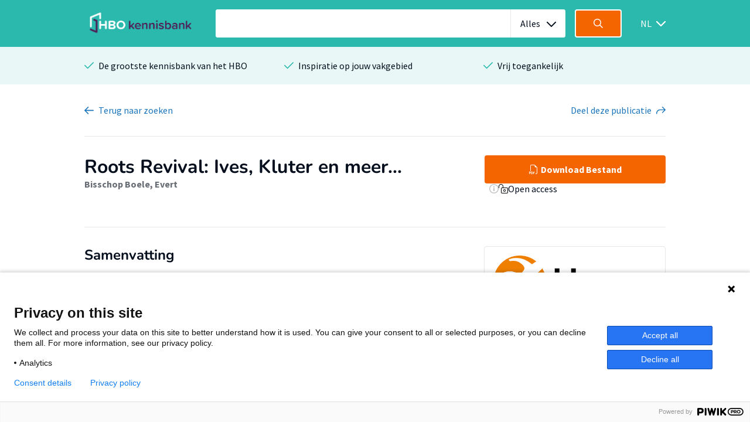

--- FILE ---
content_type: text/html; charset=utf-8
request_url: https://hbo-kennisbank.nl/details/hanze_pure_rest:52d0704e-91fd-407e-875d-e9654e317c21
body_size: 6300
content:
<!DOCTYPE html>
<html class="" lang="nl">
    <head>

    <!-- Meta -->
    <meta charset="UTF-8">
    <meta http-equiv="X-UA-Compatible" content="IE=edge,chrome=1">
    <meta name="viewport" content="width=device-width, initial-scale=1">
    <meta content="Bisschop Boele, Evert" name="citation_author"></meta><meta content="Roots Revival: Ives, Kluter en meer..." name="citation_title"></meta><meta content="Hanze" name="DC.publisher"></meta><meta content="nl" name="citation_language"></meta><meta content="Gastcollege voor studenten Docent Muziek, Prins Claus Conservatorium, Hanzehogeschool Groningen, NL." name="citation_abstract"></meta><meta content="https://hbo-kennisbank.nl/resolve/hanzehogeschoolgroningen/[base64].pdf" name="citation_pdf_url"></meta><meta content="2024/01/26" name="citation_publication_date"></meta><meta content="2024/01/26" name="citation_date"></meta><title>Roots Revival: Ives, Kluter en meer... - HBO Kennisbank</title><style id="antiClickjack">body{display:none !important;}</style><script type="text/javascript">
if (self === top) {
    var antiClickjack = document.getElementById("antiClickjack");
    antiClickjack.parentNode.removeChild(antiClickjack);
} else {
    top.location = self.location;
}</script><link href="/css/fonts.css?version=12.0.10" rel="stylesheet" type="text/css"></link><link href="/css/global.css?version=12.0.10" rel="stylesheet" type="text/css"></link><link href="/css/hbo.css?version=12.0.10" rel="stylesheet" type="text/css"></link><link href="/css/jquery-ui/jquery-ui.min.css?version=12.0.10" rel="stylesheet" type="text/css"></link><link href="/css/bootstrap-icons/bootstrap-icons.css?version=12.0.10" rel="stylesheet" type="text/css"></link><link href="/img/favicon.ico" rel="icon"></link><link href="https://hbo-kennisbank.nl/details/hanze_pure_rest:52d0704e-91fd-407e-875d-e9654e317c21" rel="canonical"></link>
    </head>
    <body class="eupopup"><script type="text/javascript">(function(window, document, dataLayerName, id) { window[dataLayerName]=window[dataLayerName]||[],window[dataLayerName].push({start:(new Date).getTime(),event:"stg.start"});var scripts=document.getElementsByTagName('script')[0],tags=document.createElement('script'); function stgCreateCookie(a,b,c){var d="";if(c){var e=new Date;e.setTime(e.getTime()+24*c*60*60*1e3),d="; expires="+e.toUTCString();f="; SameSite=Strict"}document.cookie=a+"="+b+d+f+"; path=/"} var isStgDebug=(window.location.href.match("stg_debug")||document.cookie.match("stg_debug"))&&!window.location.href.match("stg_disable_debug");stgCreateCookie("stg_debug",isStgDebug?1:"",isStgDebug?14:-1); var qP=[];dataLayerName!=="dataLayer"&&qP.push("data_layer_name="+dataLayerName),isStgDebug&&qP.push("stg_debug");var qPString=qP.length>0?("?"+qP.join("&")):""; tags.async=!0,tags.src="https://surfnl.containers.piwik.pro/"+id+".js"+qPString,scripts.parentNode.insertBefore(tags,scripts); !function(a,n,i){a[n]=a[n]||{};for(var c=0;c<i.length;c++)!function(i){a[n][i]=a[n][i]||{},a[n][i].api=a[n][i].api||function(){var a=[].slice.call(arguments,0);"string"==typeof a[0]&&window[dataLayerName].push({event:n+"."+i+":"+a[0],parameters:[].slice.call(arguments,1)})}}(i[c])}(window,"ppms",["tm","cm"]); })(window, document, 'dataLayer', '9add827f-3771-49be-b9ff-f409680bed94');</script><div id="errorlog"></div><header class="header"><div class="header__inner"><a href="/"><img class="header__logo" src="/img/logo-hbo-kennisbank.png"></img></a><form action="/searchresult" class="search-form" id="search-form" method="get"><div class="search-form__column translatable" data-catalog="header" data-key="placeholder-text"><input class="search-form__field search-form__field--text" name="q" placeholder=" " type="search"><div class="select-wrapper search-form__field--select js-select-resize"><select name="c"><option selected="selected" value="0">Alles</option><option value="10">Bouw &amp; Logistiek</option><option value="5">Economie &amp; Management</option><option value="4">Filosofie &amp; Religie</option><option value="8">Gezondheid</option><option value="2">ICT &amp; Media</option><option value="6">Mens &amp; Maatschappij</option><option value="14">Natuur &amp; Landbouw</option><option value="3">Opvoeding &amp; Onderwijs</option><option value="7">Recht</option><option value="1">Recreatie, Beweging &amp; Sport</option><option value="11">Ruimtelijke ordening &amp; planning</option><option value="12">Taal, Cultuur &amp; Kunsten</option><option value="9">Techniek</option></select><span></span></div><a class="search-form__reset-button icon icon--grey-lighter icon--circle-cross" href="#"></a></div><div class="search-form__column"><button class="search-form__field search-form__field--submit" data-query-arguments="%7B%22has-link%22:%20%5B%22yes%22%5D%7D" href="#"><svg class="icon" height="16" viewbox="0 0 16 16" width="16" xmlns="http://www.w3.org/2000/svg"><path d="M15.6097079,14.5927191 L11.5286292,10.5116404 C12.414382,9.40440449 12.9438202,8 12.9438202,6.47191011 C12.9438202,2.89761798 10.046382,0 6.47191011,0 C2.89761798,0 0,2.89761798 0,6.47191011 C0,10.0462022 2.89761798,12.9438202 6.47191011,12.9438202 C8,12.9438202 9.40440449,12.4142022 10.5116404,11.5284494 L14.5927191,15.6095281 C14.7331236,15.7499326 14.9172135,15.8202247 15.1011236,15.8202247 C15.2852135,15.8202247 15.4693034,15.7499326 15.6097079,15.6095281 C15.8905169,15.3288989 15.8905169,14.8733483 15.6097079,14.5927191 Z M6.47191011,11.505618 C3.69186517,11.505618 1.43820225,9.25195506 1.43820225,6.47191011 C1.43820225,3.69186517 3.69186517,1.43820225 6.47191011,1.43820225 C9.25213483,1.43820225 11.505618,3.69186517 11.505618,6.47191011 C11.505618,9.25195506 9.25213483,11.505618 6.47191011,11.505618 Z" fill="#fff"></path></svg></button></div></form><div class="select-wrapper header__language-toggle"><form action="/lang" class="header__language-toggle select-wrapper" method="get"><select class="submit-on-change" id="lang_toggle" name="lang"><option value="en">EN</option><option selected="selected" value="nl">NL</option></select><span></span></form></div></div></header><div class="usps-bar"><div class="usps-bar__inner"><div class="usps-bar__item"><span class="icon icon--brand-1 icon--check"></span><p class="usps-bar__item__text translatable" data-catalog="usps" data-key="usps1">De grootste kennisbank van het HBO</p></div><div class="usps-bar__item"><span class="icon icon--brand-1 icon--check"></span><p class="usps-bar__item__text translatable" data-catalog="usps" data-key="usps2">Inspiratie op jouw vakgebied</p></div><div class="usps-bar__item"><span class="icon icon--brand-1 icon--check"></span><p class="usps-bar__item__text translatable" data-catalog="usps" data-key="usps3">Vrij toegankelijk</p></div></div></div><div class="modal-holder js-modal-interaction" id="download-modal" style="display:none;"><div class="modal"><div class="modal__header"><span class="modal__header__text translatable" data-catalog="download" data-key="modal-title">Bestanden downloaden</span><a class="icon icon--white icon--cross js-modal-interaction"></a></div><div class="modal__body modal__body-auto" style="height: auto;"><table class="download" style="width: 100%"><thead><tr><th class="translatable" data-catalog="download" data-key="file-link">Bestand/Link</th><th><div class="flex-row justify-content-center gap-2"><span class="translatable" data-catalog="download" data-key="access">Toegang</span><div class="search__aside__item__heading"><a class="icon icon--grey-lighter icon--circle-information tooltip-no-margin" href="#"></a><p class="translatable" data-catalog="details" data-key="explain-access"></p><div class="search__aside__item__tooltip search__aside__item__tooltip-wide text-holder tooltip-download is-hidden"><p>Materialen met beperkte toegang zijn alleen beschikbaar voor bepaalde hogescholen.</p></div></div></div></th><th><div class="flex-row justify-content-center gap-2"><span class="translatable" data-catalog="download" data-key="license">Licentie</span><div class="search__aside__item__heading"><a class="icon icon--grey-lighter icon--circle-information tooltip-no-margin" href="#"></a><p class="translatable" data-catalog="details" data-key="explain-rights"></p><div class="search__aside__item__tooltip search__aside__item__tooltip-wide text-holder tooltip-download is-hidden"><p>Voor meer informatie over de verschillende gebruiksrechten, klik op het bijbehorende icoon/link.</p></div></div></div></th></tr></thead><tbody><tr><td><a class="submit-button button-padding download-button-row-button" href="/resolve/hanzehogeschoolgroningen/eyJ1IjogImh0dHBzOi8vcmVzZWFyY2guaGFuemUubmwvd3MvZmlsZXMvNjM3MDY5NzQvSXZlcy5wZGYiLCAiaSI6IG51bGwsICJoIjogIjMxMWNhNzFjN2RjNjYyZjdmNzdlYzVjYWZmNzlkYzA3M2Q3NTcyODRhNjU3ZDIwNTVkNGM1OTZkMDI4YjYxYWQifQ==" target="_blank" title="https://research.hanze.nl/ws/files/63706974/Ives.pdf"><i class="bi-filetype-pdf bi" style="padding-right: 0.25rem"></i><span class="translatable" data-catalog="download" data-key="file-list-button">Bestand 1</span></a></td><td><div class="flex-row gap-2 ps align-items-center"><img src="/img/OpenAccess.png"></img><span class="translatable" data-catalog="download" data-key="open_access">Open access</span></div></td><td></td></tr></tbody></table></div></div></div><div class="page-actions"><form action="/searchresult" class="page-actions__item" id="searchresult-backlink" method="post"><span class="icon icon--blue icon--arrow-left"></span><button class="page-actions__item__text translatable button-link" data-catalog="details" data-key="back">Terug <span class="page-actions__item__text__extra translatable" data-catalog="details" data-key="to-searchresults">naar zoekresultaten</span></button></form><a class="page-actions__item js-toggle-social-sharing" href="#"><span class="page-actions__item__text translatable" data-catalog="details" data-key="share">Deel <span class="page-actions__item__text__extra translatable" data-catalog="details" data-key="this-publication">deze publicatie</span></span><span class="icon icon--blue icon--share"></span></a><div class="social-sharing is-hidden"><a class="social-sharing__item sharer button" data-sharer="facebook" data-url="https://hbo-kennisbank.nl/details/hanze_pure_rest:52d0704e-91fd-407e-875d-e9654e317c21" href="#"><span class="icon icon--brand-1 icon--facebook"></span><span class="social-sharing__item__text">Facebook</span></a><a class="social-sharing__item sharer button" data-sharer="twitter" data-url="https://hbo-kennisbank.nl/details/hanze_pure_rest:52d0704e-91fd-407e-875d-e9654e317c21" href="#"><span class="icon icon--brand-1 icon--twitter"></span><span class="social-sharing__item__text">Twitter</span></a><a class="social-sharing__item sharer button" data-sharer="linkedin" data-url="https://hbo-kennisbank.nl/details/hanze_pure_rest:52d0704e-91fd-407e-875d-e9654e317c21" href="#"><span class="icon icon--brand-1 icon--linkedin"></span><span class="social-sharing__item__text">LinkedIN</span></a><a class="social-sharing__item sharer button" data-sharer="email" data-url="https://hbo-kennisbank.nl/details/hanze_pure_rest:52d0704e-91fd-407e-875d-e9654e317c21" href="#"><span class="icon icon--brand-1 icon--email"></span><span class="social-sharing__item__text">E-Mail</span></a></div></div><div class="detail" id="main-content"><div class="detail__header detail__header--desktop"><div class="detail__header__row align-items-start"><div class="detail__header__column flex-column gap-3"><div class="text-holder subtitle-detail"><h1>Roots Revival: Ives, Kluter en meer...</h1></div><div class="detail__header__item"><div class="detail__header__row"><span class="detail__header__item__text detail__header__item__text--bold"><a class="author-link" href="/searchresult?q=%22Bisschop+Boele%2C+Evert%22">Bisschop Boele, Evert</a></span></div></div></div><div class="detail__header__column"><div class="flex-column gap-2 w-100"><div class="download-button-row"><a class="detail__header__button" href="/resolve/hanzehogeschoolgroningen/eyJ1IjogImh0dHBzOi8vcmVzZWFyY2guaGFuemUubmwvd3MvZmlsZXMvNjM3MDY5NzQvSXZlcy5wZGYiLCAiaSI6IG51bGwsICJoIjogIjMxMWNhNzFjN2RjNjYyZjdmNzdlYzVjYWZmNzlkYzA3M2Q3NTcyODRhNjU3ZDIwNTVkNGM1OTZkMDI4YjYxYWQifQ==" target="_blank" title="https://research.hanze.nl/ws/files/63706974/Ives.pdf"><span class="translatable" data-catalog="details" data-key="download-button"><i class="bi-filetype-pdf bi" style="padding-right: 0.25rem"></i>Download Bestand</span></a></div><div class="flex-column gap-2" style="padding-left: 0.5rem;"><div class="flex-row gap-2 ps align-items-center"><div class="search__aside__item__heading"><a class="icon icon--grey-lighter icon--circle-information tooltip-no-margin" href="#"></a><p class="translatable" data-catalog="details" data-key="explain-access"></p><div class="search__aside__item__tooltip search__aside__item__tooltip-wide text-holder tooltip-download is-hidden"><p>Materialen met beperkte toegang zijn alleen beschikbaar voor bepaalde hogescholen.</p></div></div><img src="/img/OpenAccess.png"></img><span class="translatable" data-catalog="download" data-key="open_access">Open access</span></div></div></div></div></div><div class="detail__header__row detail__row_fitcontent"><div class="detail__header__column"></div></div></div><div class="detail__header detail__header--mobile"><div class="detail__header__column flex-column gap-3"><div class="text-holder subtitle-detail"><h1>Roots Revival: Ives, Kluter en meer...</h1></div><div class="detail__header__item"><div class="detail__header__row"><span class="detail__header__item__text detail__header__item__text--bold"><a class="author-link" href="/searchresult?q=%22Bisschop+Boele%2C+Evert%22">Bisschop Boele, Evert</a></span></div></div></div><div class="detail__header__column"><div class="flex-column gap-2 w-100"><div class="download-button-row"><a class="detail__header__button" href="/resolve/hanzehogeschoolgroningen/eyJ1IjogImh0dHBzOi8vcmVzZWFyY2guaGFuemUubmwvd3MvZmlsZXMvNjM3MDY5NzQvSXZlcy5wZGYiLCAiaSI6IG51bGwsICJoIjogIjMxMWNhNzFjN2RjNjYyZjdmNzdlYzVjYWZmNzlkYzA3M2Q3NTcyODRhNjU3ZDIwNTVkNGM1OTZkMDI4YjYxYWQifQ==" target="_blank" title="https://research.hanze.nl/ws/files/63706974/Ives.pdf"><span class="translatable" data-catalog="details" data-key="download-button"><i class="bi-filetype-pdf bi" style="padding-right: 0.25rem"></i>Download Bestand</span></a></div><div class="flex-column gap-2" style="padding-left: 0.5rem;"><div class="flex-row gap-2 ps align-items-center"><div class="search__aside__item__heading"><a class="icon icon--grey-lighter icon--circle-information tooltip-no-margin" href="#"></a><p class="translatable" data-catalog="details" data-key="explain-access"></p><div class="search__aside__item__tooltip search__aside__item__tooltip-wide text-holder tooltip-download is-hidden"><p>Materialen met beperkte toegang zijn alleen beschikbaar voor bepaalde hogescholen.</p></div></div><img src="/img/OpenAccess.png"></img><span class="translatable" data-catalog="download" data-key="open_access">Open access</span></div></div></div></div><div class="detail__header__column"></div></div><div class="detail__body"><div class="detail__body__intro text-holder"><h3 class="translatable" data-catalog="details" data-key="summary">Samenvatting</h3><p>Gastcollege voor studenten Docent Muziek, Prins Claus Conservatorium, Hanzehogeschool Groningen, NL.<br/></p></div><div class="detail__body__meta"><div class="detail__body__meta__item"><span class="detail__body__meta__heading translatable" data-catalog="details" data-key="keywords">Trefwoorden</span><div class="detail__body__meta__list"><a class="detail__body__meta__list__item detail__body__meta__list__item--label" href="/searchresult?q=Art">Art</a><a class="detail__body__meta__list__item detail__body__meta__list__item--label" href="/searchresult?q=Art%2C+Learning+And+Participation">Art, Learning And Participation</a><a class="detail__body__meta__list__item detail__body__meta__list__item--label" href="/searchresult?q=Charles+Ives">Charles Ives</a><a class="detail__body__meta__list__item detail__body__meta__list__item--label" href="/searchresult?q=Dulcimer">Dulcimer</a><a class="detail__body__meta__list__item detail__body__meta__list__item--label" href="/searchresult?q=Education">Education</a><a class="detail__body__meta__list__item detail__body__meta__list__item--label" href="/searchresult?q=Education+And+Teaching">Education And Teaching</a><a class="detail__body__meta__list__item detail__body__meta__list__item--label" href="/searchresult?q=Evert+Kluter">Evert Kluter</a><a class="detail__body__meta__list__item detail__body__meta__list__item--label" href="/searchresult?q=Folk+Music">Folk Music</a><a class="detail__body__meta__list__item detail__body__meta__list__item--label" href="/searchresult?q=Folk+Revival">Folk Revival</a><a class="detail__body__meta__list__item detail__body__meta__list__item--label" href="/searchresult?q=Gezond+Ouder+Worden">Gezond Ouder Worden</a><a class="detail__body__meta__list__item detail__body__meta__list__item--label" href="/searchresult?q=Healthy+Ageing">Healthy Ageing</a><a class="detail__body__meta__list__item detail__body__meta__list__item--label" href="/searchresult?q=Hommel">Hommel</a><a class="detail__body__meta__list__item detail__body__meta__list__item--label" href="/searchresult?q=Kunst">Kunst</a><a class="detail__body__meta__list__item detail__body__meta__list__item--label" href="/searchresult?q=Kunst%2C+Leren+En+Participeren">Kunst, Leren En Participeren</a><a class="detail__body__meta__list__item detail__body__meta__list__item--label" href="/searchresult?q=Kunsten">Kunsten</a><a class="detail__body__meta__list__item detail__body__meta__list__item--label" href="/searchresult?q=Language%2C+Culture+And+Arts">Language, Culture And Arts</a><a class="detail__body__meta__list__item detail__body__meta__list__item--label" href="/searchresult?q=Mens+En+Maatschappij">Mens En Maatschappij</a><a class="detail__body__meta__list__item detail__body__meta__list__item--label" href="/searchresult?q=Noardske+Balke">Noardske Balke</a><a class="detail__body__meta__list__item detail__body__meta__list__item--label" href="/searchresult?q=Onderwijs">Onderwijs</a><a class="detail__body__meta__list__item detail__body__meta__list__item--label" href="/searchresult?q=Opvoeding+En+Onderwijs">Opvoeding En Onderwijs</a><a class="detail__body__meta__list__item detail__body__meta__list__item--label" href="/searchresult?q=People+And+Society">People And Society</a><a class="detail__body__meta__list__item detail__body__meta__list__item--label" href="/searchresult?q=Recreatie%2C+Beweging+%26Amp%3B+Sport">Recreatie, Beweging &amp;Amp; Sport</a><a class="detail__body__meta__list__item detail__body__meta__list__item--label" href="/searchresult?q=Recreation%2C+Exercise+And+Sports">Recreation, Exercise And Sports</a><a class="detail__body__meta__list__item detail__body__meta__list__item--label" href="/searchresult?q=Sdg+03+-+Good+Health+And+Well-Being">Sdg 03 - Good Health And Well-Being</a><a class="detail__body__meta__list__item detail__body__meta__list__item--label" href="/searchresult?q=Sdg+03+%E2%80%93+Goede+Gezondheid+En+Welzijn">Sdg 03 – Goede Gezondheid En Welzijn</a><a class="detail__body__meta__list__item detail__body__meta__list__item--label" href="/searchresult?q=Sdg+04+-+Quality+Education">Sdg 04 - Quality Education</a><a class="detail__body__meta__list__item detail__body__meta__list__item--label" href="/searchresult?q=Sdg+04+%E2%80%93+Kwaliteitsonderwijs">Sdg 04 – Kwaliteitsonderwijs</a><a class="detail__body__meta__list__item detail__body__meta__list__item--label" href="/searchresult?q=Taal%2C+Cultuur+%26Amp%3B+Kunsten">Taal, Cultuur &amp;Amp; Kunsten</a><a class="detail__body__meta__list__item detail__body__meta__list__item--label" href="/searchresult?q=Volksmuziek">Volksmuziek</a></div></div><div class="detail__body__meta__item"><span class="detail__body__meta__heading translatable" data-catalog="searchresult" data-key="theme">Thema</span><div class="detail__body__meta__list"><a class="detail__body__meta__list__item detail__body__meta__list__item--button" href="/searchresult?c=13"><span class="icon icon--blue icon--None"></span><span class="detail__body__meta__list__item__text">Algemeen</span></a></div></div></div></div><div class="detail__aside"><div class="detail__aside__image-holder"><img src="/cms/wp-content/uploads/2018/03/image.png"></img></div><table cellpadding="0" cellspacing="0"><tr><td class="translatable" data-catalog="details" data-key="publisher">Organisatie</td><td><form action="/searchresult" method="post"><input name="rg" type="hidden" value="hanzehogeschoolgroningen"><input name="has-link" type="hidden" value="yes"><button>Hanze</button></form></td></tr><tr><td></td><td></td></tr><tr><td class="translatable" data-catalog="details" data-key="date" style="white-space: nowrap;">Datum</td><td>2024-01-26</td></tr><tr><td class="translatable" data-catalog="details" data-key="type">Type</td><td><form action="/searchresult" method="post"><input name="t-0-k" type="hidden" value="info:eu-repo/semantics/conferenceObject"><input name="has-link" type="hidden" value="yes"><button>Conferentiebijdrage</button></form></td></tr><tr><td class="translatable" data-catalog="details" data-key="language" style="white-space: nowrap;">Taal</td><td>Nederlands</td></tr></table></div></div><div class="related"><div class="related__heading text-holder"><h3 class="translatable" data-catalog="details" data-key="also-interesting">Misschien ook interessant voor jou?</h3></div><div class="related__overview"><div class="related__overview__item text-holder"><h4><a href="/details/hanze_pure_rest:fd3d1d73-1038-4b81-8b67-43dd01a0cea2">Samen met Muziek - eindpresentatie</a></h4><div class="related__overview__item__preview"><p>Samen met Muziek pilot project outcomes in PowerPoint presentationPilotproject bij De Brink op revalidatieafdelingen …</p></div><div class="related__overview__item__metadata related__overview__item__metadata--bold ">2024-01-31<br/><span>de Wit, Krista</span></div><div class="related__overview__item__metadata"><a href="#">Algemeen</a><a href="#">Conferentiebijdrage</a></div></div><div class="related__overview__item text-holder"><h4><a href="/details/hanze_pure_rest:2523b587-5b46-4e14-91d5-c260f3e7b292">Idiocultureel kunstonderwijs</a></h4><div class="related__overview__item__preview"><p>Gastcollege voor Master Kunsteducatie over idiocultureel kunstonderwijs</p></div><div class="related__overview__item__metadata related__overview__item__metadata--bold ">2025-03-03<br/><span>Bisschop Boele, Evert</span></div><div class="related__overview__item__metadata"><a href="#">Algemeen</a><a href="#">Conferentiebijdrage</a></div></div><div class="related__overview__item text-holder"><h4><a href="/details/hanze_pure_rest:bf2a2271-55ce-4f8d-afd3-7d0e0e8b837e">Participatieprocessen in onderzoek</a></h4><div class="related__overview__item__preview"><p>Gastcollege 'Actieonderzoek' binnen de masteropleiding 'Operational Leadership in Performing Arts'</p></div><div class="related__overview__item__metadata related__overview__item__metadata--bold ">2025-01-27<br/><span>van Beilen, Corinne</span></div><div class="related__overview__item__metadata"><a href="#">Algemeen</a><a href="#">Conferentiebijdrage</a></div></div></div></div><div class="brands"><p class="brands__heading translatable" data-catalog="brands" data-key="brand-text">Op de HBO Kennisbank vind je publicaties van 26 hogescholen</p><div class="brands__carousel_placeholder brands__carousel"><div class="brands__carousel__slide"><div class="brands__carousel__slide__inner"><img alt="hanzehogeschoolgroningen" src="/cms/wp-content/uploads/2018/03/image.png"></img><img alt="utrechthogeschool" src="/cms/wp-content/uploads/2018/03/logo-utrechthogeschool.png"></img><img alt="hogeschoolamsterdam" src="/cms/wp-content/uploads/2018/03/logo_hva.jpg"></img><img alt="haagsehogeschool" src="/cms/wp-content/uploads/2018/03/logo-haagsehogeschool.png"></img></div></div><div class="brands__carousel__slide"><div class="brands__carousel__slide__inner"><img alt="fontyshogeschool" src="/cms/wp-content/uploads/2018/03/logo-fontyshogeschool.png"></img><img alt="hogeschoolarnhemnijmegen" src="/cms/wp-content/uploads/2018/03/Han-hbok.png"></img><img alt="saxionhogeschool" src="/cms/wp-content/uploads/2018/03/logo-saxionhogeschool.png"></img><img alt="hogeschoolrotterdam" src="/cms/wp-content/uploads/2018/03/logo-hogeschoolrotterdam.png"></img></div></div><div class="brands__carousel__slide"><div class="brands__carousel__slide__inner"><img alt="vanhall_larenstein" src="/cms/wp-content/uploads/2018/03/logo-vanhall_larenstein.png"></img><img alt="hogeschoolinholland" src="/cms/wp-content/uploads/2018/03/logo-hogeschoolinholland.png"></img><img alt="aereshogeschool" src="/cms/wp-content/uploads/2018/03/logo-aereshogeschool-1.png"></img><img alt="windesheimhogeschool" src="/cms/wp-content/uploads/2018/03/Windesheim_logo_ZG_RGB-DEF.png"></img></div></div><div class="brands__carousel__slide"><div class="brands__carousel__slide__inner"><img alt="hsleiden" src="/cms/wp-content/uploads/2018/03/logo-hsleiden.png"></img><img alt="zuyd" src="/cms/wp-content/uploads/2018/03/logo-zuyd.png"></img><img alt="christelijkehogeschoolede" src="/cms/wp-content/uploads/2018/03/logo-christelijkehogeschoolede.png"></img><img alt="zeelandhogeschool" src="/cms/wp-content/uploads/2018/03/logo-zeelandhogeschool.png"></img></div></div><div class="brands__carousel__slide"><div class="brands__carousel__slide__inner"><img alt="avanshogeschool" src="/cms/wp-content/uploads/2018/03/logo-avanshogeschool.png"></img><img alt="has" src="/cms/wp-content/uploads/2023/06/HAS_beeldscherm_liggend_RGB_light_green.png"></img><img alt="ahk" src="/cms/wp-content/uploads/2019/04/AHK_HS_sponsorlogo_RGB.jpg"></img><img alt="nhlstenden" src="/cms/wp-content/uploads/2018/07/logo_nhlstenden-big-copy.jpg"></img></div></div><div class="brands__carousel__slide"><div class="brands__carousel__slide__inner"><img alt="kpz" src="/cms/wp-content/uploads/2018/03/Hogeschool-KPZ.png"></img><img alt="viaa" src="/cms/wp-content/uploads/2023/12/Viaa_RGB.png"></img><img alt="jhs" src="/cms/wp-content/uploads/2018/03/logo-jhs.png"></img><img alt="hotelschooldenhaag" src="/cms/wp-content/uploads/2022/03/HTH-logo.png"></img></div></div><div class="brands__carousel__slide"><div class="brands__carousel__slide__inner"><img alt="driestarhogeschool" src="/cms/wp-content/uploads/2018/03/logo-driestarhogeschool.png"></img><img alt="marnix" src="/cms/wp-content/uploads/2018/03/logo-marnix.png"></img><img alt="dnp" src="/cms/wp-content/uploads/2018/03/logo-dnp.png"></img><img alt="nyenrode" src="/cms/wp-content/uploads/2023/12/Nyenrode-Business-Universiteit-Logo.png"></img></div></div></div></div><footer class="footer"><div class="footer__inner"><div class="footer__column"><div class="footer__heading text-holder"><img class="footer__logo" src="/img/logo-surf.png"></img></div><div class="footer__text text-holder"><p class="translatable" data-catalog="footer" data-key="hbo-part-of">Powered by SURF</p></div></div><div class="footer__column"><div class="footer__heading text-holder"><h5 class="translatable" data-catalog="footer" data-key="col1">HBO Kennisbank</h5></div><div class="footer__text text-holder"><ul><li class="translatable" data-catalog="footer" data-key="col1-item1"><a href="/pages/over-de-hbo-kennisbank">Over de HBO Kennisbank</a></li><li class="translatable" data-catalog="footer" data-key="col1-item2"><a href="/pages/eigen-onderzoek-publiceren">Eigen onderzoek publiceren</a></li><li class="translatable" data-catalog="footer" data-key="col1-item3"><a href="/verhalen">Uitgelicht</a></li><li class="translatable" data-catalog="footer" data-key="col1-item4"><a href="/pages/open-access">Open Access</a></li></ul></div></div><div class="footer__column"><div class="footer__heading text-holder"><h5 class="translatable" data-catalog="footer" data-key="col2"> </h5></div><div class="footer__text text-holder"><ul><li class="translatable" data-catalog="footer" data-key="col2-item1"><a href="/pages/deelnemende-hogescholen">Deelnemende hogescholen</a></li><li class="translatable" data-catalog="footer" data-key="col2-item2"><a href="/pages/veelgestelde-vragen">Veelgestelde vragen</a></li><li class="translatable" data-catalog="footer" data-key="col2-item3"><a href="/pages/gebruiksvoorwaarden-privacy-en-cookies">Privacy Statement</a></li><li class="translatable" data-catalog="footer" data-key="col2-item4"><a href="/pages/contact">Contact</a></li></ul></div></div><div class="footer__column"><div class="footer__heading text-holder"><h5 class="translatable" data-catalog="footer" data-key="col3">Doelgroepen</h5></div><div class="footer__text text-holder"><ul><li class="translatable" data-catalog="footer" data-key="col3-item1"><a href="/pages/studenten">Studenten</a></li><li class="translatable" data-catalog="footer" data-key="col3-item2"><a href="/pages/docenten-lectoren-en-medewerkers-van-hogescholen/">Lectoren en onderzoekers</a></li><li class="translatable" data-catalog="footer" data-key="col3-item3"><a href="/pages/bedrijven">Bedrijven</a></li><li class="translatable" data-catalog="footer" data-key="col3-item4"><a href="/pages/hogescholen">Hogescholen</a></li></ul></div></div></div></footer><div class="usps-bar"><div class="usps-bar__inner"><div class="usps-bar__item"><span class="icon icon--brand-1 icon--check"></span><p class="usps-bar__item__text translatable" data-catalog="usps" data-key="usps1">De grootste kennisbank van het HBO</p></div><div class="usps-bar__item"><span class="icon icon--brand-1 icon--check"></span><p class="usps-bar__item__text translatable" data-catalog="usps" data-key="usps2">Inspiratie op jouw vakgebied</p></div><div class="usps-bar__item"><span class="icon icon--brand-1 icon--check"></span><p class="usps-bar__item__text translatable" data-catalog="usps" data-key="usps3">Vrij toegankelijk</p></div></div></div><div class="search-modal is-hidden"><form action="/searchresult" class="search-form"><div class="search-form__column"><input name="has-link" type="hidden" value="yes"><input class="search-form__field search-form__field--text" name="q" placeholder=" " type="search"><div class="select-wrapper search-form__field--select"><select><option selected="selected" value="0">Alles</option><option value="10">Bouw &amp; Logistiek</option><option value="5">Economie &amp; Management</option><option value="4">Filosofie &amp; Religie</option><option value="8">Gezondheid</option><option value="2">ICT &amp; Media</option><option value="6">Mens &amp; Maatschappij</option><option value="14">Natuur &amp; Landbouw</option><option value="3">Opvoeding &amp; Onderwijs</option><option value="7">Recht</option><option value="1">Recreatie, Beweging &amp; Sport</option><option value="11">Ruimtelijke ordening &amp; planning</option><option value="12">Taal, Cultuur &amp; Kunsten</option><option value="9">Techniek</option></select><span></span></div><a class="search-form__reset-button icon icon--grey-lighter icon--circle-cross" href="#"></a></div><div class="search-form__column"><input class="search-form__field search-form__field--submit" type="submit"><svg class="icon" height="16" viewbox="0 0 16 16" width="16" xmlns="http://www.w3.org/2000/svg"><path d="M15.6097079,14.5927191 L11.5286292,10.5116404 C12.414382,9.40440449 12.9438202,8 12.9438202,6.47191011 C12.9438202,2.89761798 10.046382,0 6.47191011,0 C2.89761798,0 0,2.89761798 0,6.47191011 C0,10.0462022 2.89761798,12.9438202 6.47191011,12.9438202 C8,12.9438202 9.40440449,12.4142022 10.5116404,11.5284494 L14.5927191,15.6095281 C14.7331236,15.7499326 14.9172135,15.8202247 15.1011236,15.8202247 C15.2852135,15.8202247 15.4693034,15.7499326 15.6097079,15.6095281 C15.8905169,15.3288989 15.8905169,14.8733483 15.6097079,14.5927191 Z M6.47191011,11.505618 C3.69186517,11.505618 1.43820225,9.25195506 1.43820225,6.47191011 C1.43820225,3.69186517 3.69186517,1.43820225 6.47191011,1.43820225 C9.25213483,1.43820225 11.505618,3.69186517 11.505618,6.47191011 C11.505618,9.25195506 9.25213483,11.505618 6.47191011,11.505618 Z" fill="#fff"></path></svg></div><div class="search-modal__options"><a class="search-modal__close-button" href="#"><span class="icon icon--blue icon--arrow-left"></span><span class="search-modal__close-button__text">Terug</span></a><button class="search-modal__button submit-on-click" type="submit"><svg class="icon" height="16" viewbox="0 0 16 16" width="16" xmlns="http://www.w3.org/2000/svg"><path d="M15.6097079,14.5927191 L11.5286292,10.5116404 C12.414382,9.40440449 12.9438202,8 12.9438202,6.47191011 C12.9438202,2.89761798 10.046382,0 6.47191011,0 C2.89761798,0 0,2.89761798 0,6.47191011 C0,10.0462022 2.89761798,12.9438202 6.47191011,12.9438202 C8,12.9438202 9.40440449,12.4142022 10.5116404,11.5284494 L14.5927191,15.6095281 C14.7331236,15.7499326 14.9172135,15.8202247 15.1011236,15.8202247 C15.2852135,15.8202247 15.4693034,15.7499326 15.6097079,15.6095281 C15.8905169,15.3288989 15.8905169,14.8733483 15.6097079,14.5927191 Z M6.47191011,11.505618 C3.69186517,11.505618 1.43820225,9.25195506 1.43820225,6.47191011 C1.43820225,3.69186517 3.69186517,1.43820225 6.47191011,1.43820225 C9.25213483,1.43820225 11.505618,3.69186517 11.505618,6.47191011 C11.505618,9.25195506 9.25213483,11.505618 6.47191011,11.505618 Z" fill="#fff"></path></svg><span class="search-modal__button__text">Zoeken</span></button></div></form></div><div id="dialog-form" style="display:none; z-index: 9101;" title="Vertaling"><form><input id="cat" name="cat" type="hidden"><input id="key" name="key" type="hidden"><fieldset><div><label class="language-icon" for="nl"><img src="/img/nl.png"></img></label><textarea class="text ui-widget-content ui-corner-all" id="nl" name="nl" rows="1"></textarea></div><div><label class="language-icon" for="en"><img src="/img/gb.png"></img></label><textarea class="text ui-widget-content ui-corner-all" id="en" name="en" rows="1"></textarea></div><div><label id='help'></label id='help'></div><input style="position:absolute; top:-1000px" tabindex="-1" type="submit"></fieldset></form></div><a class="back-to-top-button is-hidden" href="#"><span class="icon icon--brand-2 icon--arrow-up"></span></a><script src="/js/jquery/jquery.min.js"></script><script src="/js/vendor/slick.js"></script><script src="/js/vendor/jquery.fitvids.js"></script><script src="/js/vendor/sharer.js"></script><script src="/js/vendor/headroom.js"></script><script src="/js/vendor/jquery.headroom.js"></script><script src="/js/jquery-ui/jquery-ui.min.js"></script><script src="/js/vendor/modernizr-custom.js"></script><script src="/js/main.js?version=12.0.10"></script><script src="/js/hbo.js?version=12.0.10"></script><script src="/js/waypoints.min.js"></script><script src="/js/details.js"></script>
  </body>
</html>